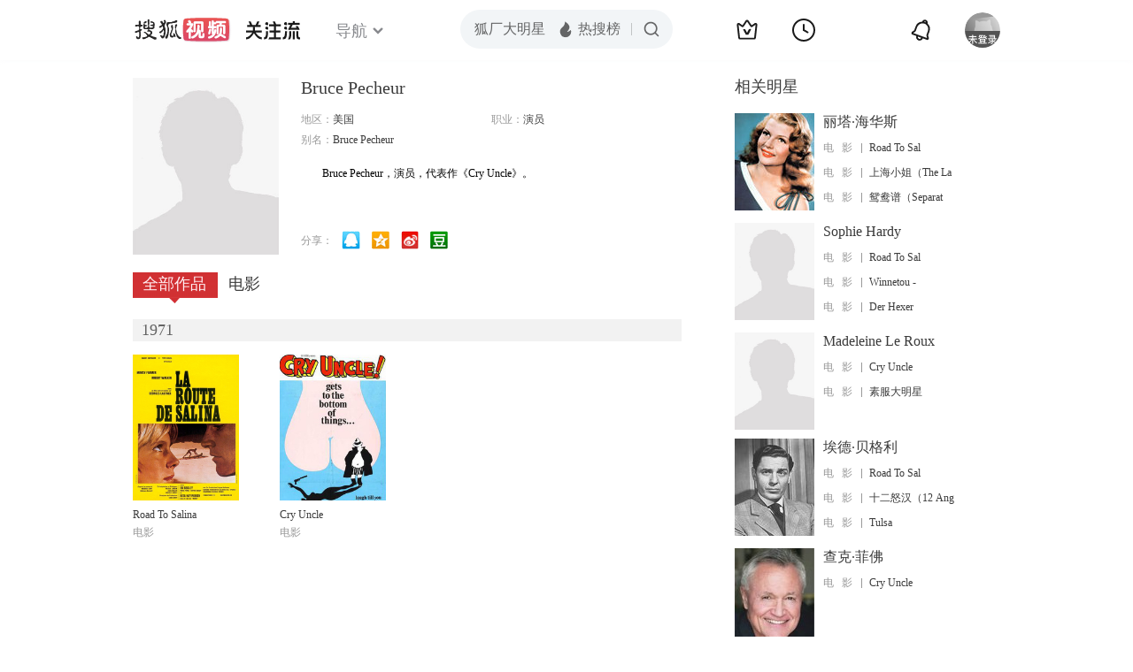

--- FILE ---
content_type: text/html;charset=UTF-8
request_url: http://score.my.tv.sohu.com/digg/get.do?type=442&vid=834456&callback=jQuery17202909252958764268_1769008911628&_=1769008913326
body_size: 253
content:
jQuery17202909252958764268_1769008911628({"vid":834456,"downCount":0,"statusText":"success but not exists","upCount":0,"pid":-1,"tvid":834456,"type":442,"status":200})

--- FILE ---
content_type: text/plain;charset=UTF-8
request_url: https://v4.passport.sohu.com/i/cookie/common?callback=passport4015_cb1769008914843&dfp=1769008914906&_=1769008914906
body_size: -296
content:
passport4015_cb1769008914843({"body":"","message":"Success","status":200})

--- FILE ---
content_type: text/javascript; charset=utf-8
request_url: http://hui.sohu.com/mum/ipqueryjp?callback=jsonp1769008911049&cookie=1769008911407&platform_source=pc&_=1769008911050
body_size: 121
content:
typeof jsonp1769008911049 === 'function' && jsonp1769008911049({
  "ext_ip": "3.138.134.247",
  "urls": []
});